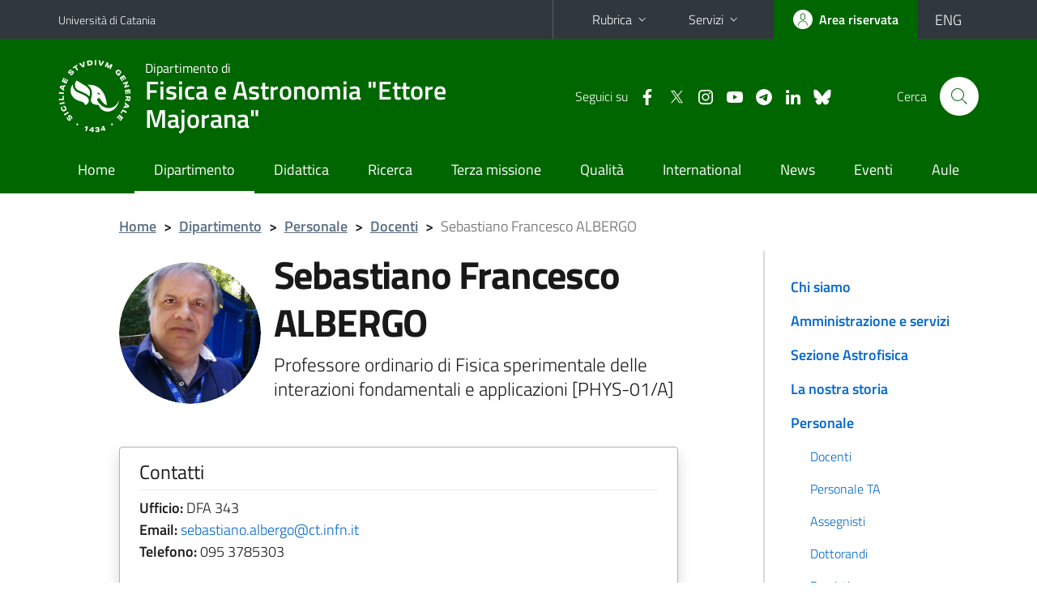

--- FILE ---
content_type: text/html; charset=utf-8
request_url: https://www.dfa.unict.it/docenti/sebastiano.francesco.albergo
body_size: 10856
content:
<!DOCTYPE html>
<html lang="it">
<head>
<meta charset="utf-8">
<title>Sebastiano Francesco ALBERGO | Dipartimento di Fisica e Astronomia &quot;Ettore Majorana&quot;</title>
<meta name="viewport" content="width=device-width,initial-scale=1,shrink-to-fit=no">
<meta name="Generator" content="Drupal 7 (http://drupal.org)">
<link rel="shortcut icon" href="https://www.dfa.unict.it/sites/all/themes/id_theme_sd/favicon.ico" type="image/vnd.microsoft.icon">
<link href="/bootstrap-italia/css/bootstrap-italia.min.css" rel="stylesheet">
<link type="text/css" rel="stylesheet" href="https://www.dfa.unict.it/sites/default/files/css/css_xE-rWrJf-fncB6ztZfd2huxqgxu4WO-qwma6Xer30m4.css" media="all">
<link type="text/css" rel="stylesheet" href="https://www.dfa.unict.it/sites/default/files/css/css_ORJdyVv7ZrVXnvPd3pkhO1IeM9hFVTu0Sw6P9nWSRZ8.css" media="all">
<link type="text/css" rel="stylesheet" href="https://www.dfa.unict.it/sites/default/files/css/css_nEUQ8eo3b_tOt7Fh_P2l1QwYH-3X9UxP1RJTN4IxNZM.css" media="all">
<style type="text/css" media="all">
<!--/*--><![CDATA[/*><!--*/
.skiplinks{background-color:#fff}#menu-di-servizio .dropdown-menu,.it-header-slim-right-zone .dropdown-menu{z-index:9999}#menu-servizi{z-index:1001}#nav10.navbar-collapsable{z-index:1000!important}#nav10.navbar-collapsable .close-div{background-color:transparent}
.unict-green .it-header-slim-wrapper .btn-full,.unict-green .it-header-center-wrapper,.unict-green .back-to-top,.unict-green .btn-primary,.unict-green #home-sd h2{background-color:#060}.unict-green .bg-primary{background-color:#060!important}.unict-green .text-primary{color:#060!important}.unict-green .it-header-slim-wrapper .btn-full:hover,.unict-green .btn-primary:hover,.unict-green .back-to-top:hover{background-color:#050;color:#fff!important}.unict-green .it-header-slim-wrapper .btn-full:active,.unict-green .btn-primary:active{background-color:#040!important}.unict-green .it-header-slim-wrapper .btn-full .icon-primary,.unict-green .it-header-center-wrapper .it-header-center-content-wrapper .it-search-wrapper a.rounded-icon svg,.unict-green .btn-primary .icon-primary{fill:#060!important}.unict-green .it-footer-main{background-color:#040}.unict-green .it-footer-small-prints{background-color:#122112}@media(min-width:992px){.unict-green .it-header-navbar-wrapper{background-color:#060}}@media(max-width:991px){.unict-green .it-header-center-wrapper .it-header-center-content-wrapper .it-search-wrapper a.rounded-icon svg{fill:#fff!important}.unict-green .it-header-slim-wrapper .btn-full,.unict-green .it-header-slim-wrapper .btn-full:hover{background-color:transparent}.unict-green .it-nav-wrapper .navbar .navbar-collapsable .navbar-nav li a.nav-link{color:#060}.unict-green .it-nav-wrapper .navbar .navbar-collapsable .navbar-nav li a.nav-link.active{border-left-color:#060}.unict-green #it-main-menu .nav-item svg{fill:#060}}
.it-header-center-wrapper .it-header-center-content-wrapper .it-right-zone .it-socials ul .icon{margin-left:12px}@media(max-width:991px){.it-header-center-wrapper .it-header-center-content-wrapper .it-right-zone .it-socials{display:none!important}}

/*]]>*/-->
</style>
<link type="text/css" rel="stylesheet" href="https://www.dfa.unict.it/sites/default/files/css/css_QgE7281FEOkrWeTNv4ub8esodNXZsEmlIJXPOBl7PNU.css" media="all">
<script type="text/javascript" src="https://www.dfa.unict.it/sites/default/files/js/js_6UR8aB1w5-y_vdUUdWDWlX2QhWu_qIXlEGEV48YgV-c.js"></script>
<script type="text/javascript" src="https://www.dfa.unict.it/sites/default/files/js/js_onbE0n0cQY6KTDQtHO_E27UBymFC-RuqypZZ6Zxez-o.js"></script>
<script type="text/javascript" src="https://www.dfa.unict.it/sites/default/files/js/js_qrf44QUDL_YTtRm1c_V_5DthK1dj0B5pBTFSfp1hfmk.js"></script>
<script type="text/javascript" src="https://www.dfa.unict.it/sites/default/files/js/js_-3-9i-5ou796fgOL9kE84UPlHjyxNSKBDDHIXZszehE.js"></script>
<script type="text/javascript">
<!--//--><![CDATA[//><!--
jQuery.extend(Drupal.settings, {"basePath":"\/","pathPrefix":"it\/","setHasJsCookie":0,"ajaxPageState":{"theme":"id_theme_sd","theme_token":"yY4ehaX1ZFmIZVM0CMCNzH6C8Vd_sd0sjTeKnHTwpRE","js":{"sites\/all\/modules\/jquery_update\/replace\/jquery\/2.2\/jquery.min.js":1,"misc\/jquery-extend-3.4.0.js":1,"misc\/jquery-html-prefilter-3.5.0-backport.js":1,"misc\/jquery.once.js":1,"misc\/drupal.js":1,"sites\/all\/modules\/jquery_update\/js\/jquery_browser.js":1,"misc\/form-single-submit.js":1,"sites\/all\/modules\/ckeditor_accordion\/js\/ckeditor-accordion.js":1,"public:\/\/languages\/it_BvipHdvniTMOAUyICqa5WfZieR82v1QPTH0PelJrXvo.js":1,"sites\/all\/modules\/lightbox2\/js\/lightbox.js":1},"css":{"modules\/system\/system.base.css":1,"modules\/system\/system.menus.css":1,"modules\/system\/system.messages.css":1,"modules\/system\/system.theme.css":1,"sites\/all\/modules\/ckeditor_accordion\/css\/ckeditor-accordion.css":1,"sites\/all\/modules\/date\/date_repeat_field\/date_repeat_field.css":1,"modules\/field\/theme\/field.css":1,"modules\/node\/node.css":1,"modules\/search\/search.css":1,"modules\/user\/user.css":1,"sites\/all\/modules\/views\/css\/views.css":1,"sites\/all\/modules\/ckeditor\/css\/ckeditor.css":1,"sites\/all\/modules\/ctools\/css\/ctools.css":1,"sites\/all\/modules\/lightbox2\/css\/lightbox.css":1,"sites\/all\/modules\/taxonomy_access\/taxonomy_access.css":1,"0":1,"1":1,"2":1,"sites\/all\/themes\/id_theme\/style.css":1,"sites\/all\/themes\/id_theme_sd\/sd.css":1}},"lightbox2":{"rtl":"0","file_path":"\/(\\w\\w\/)public:\/","default_image":"\/sites\/all\/modules\/lightbox2\/images\/brokenimage.jpg","border_size":10,"font_color":"000","box_color":"fff","top_position":"","overlay_opacity":"0.8","overlay_color":"000","disable_close_click":1,"resize_sequence":0,"resize_speed":400,"fade_in_speed":400,"slide_down_speed":600,"use_alt_layout":0,"disable_resize":0,"disable_zoom":0,"force_show_nav":0,"show_caption":1,"loop_items":0,"node_link_text":"View Image Details","node_link_target":0,"image_count":"Image !current of !total","video_count":"Video !current of !total","page_count":"Page !current of !total","lite_press_x_close":"press \u003Ca href=\u0022#\u0022 onclick=\u0022hideLightbox(); return FALSE;\u0022\u003E\u003Ckbd\u003Ex\u003C\/kbd\u003E\u003C\/a\u003E to close","download_link_text":"","enable_login":false,"enable_contact":false,"keys_close":"c x 27","keys_previous":"p 37","keys_next":"n 39","keys_zoom":"z","keys_play_pause":"32","display_image_size":"original","image_node_sizes":"()","trigger_lightbox_classes":"","trigger_lightbox_group_classes":"","trigger_slideshow_classes":"","trigger_lightframe_classes":"","trigger_lightframe_group_classes":"","custom_class_handler":0,"custom_trigger_classes":"","disable_for_gallery_lists":1,"disable_for_acidfree_gallery_lists":true,"enable_acidfree_videos":true,"slideshow_interval":5000,"slideshow_automatic_start":true,"slideshow_automatic_exit":true,"show_play_pause":true,"pause_on_next_click":false,"pause_on_previous_click":true,"loop_slides":false,"iframe_width":600,"iframe_height":400,"iframe_border":1,"enable_video":0,"useragent":"Mozilla\/5.0 (Macintosh; Intel Mac OS X 10_15_7) AppleWebKit\/537.36 (KHTML, like Gecko) Chrome\/131.0.0.0 Safari\/537.36; ClaudeBot\/1.0; +claudebot@anthropic.com)"},"ckeditor_accordion":{"collapseAll":1},"urlIsAjaxTrusted":{"\/it\/search\/node":true}});
//--><!]]>
</script>
</head>
<body class="html not-front not-logged-in one-sidebar sidebar-first page-node page-node- page-node-805 node-type-pagina-dinamica i18n-it sd238 unict-green hide_mmfc reduce_padding_mm">
<div class="skiplinks"><a class="sr-only sr-only-focusable" href="#it-main" accesskey="c">Vai al contenuto principale</a><a class="sr-only sr-only-focusable" href="#it-main-menu" accesskey="n">Vai al menu di navigazione</a></div>
<header class="it-header-wrapper">
<div class="it-header-slim-wrapper">
<div class="container">
<div class="row"><div class="col-12">
<div class="it-header-slim-wrapper-content">
<a class="d-none d-lg-block navbar-brand" href="https://www.unict.it">Università di Catania</a>
<div class="nav-mobile"><nav aria-label="Navigazione accessoria">
<a class="it-opener d-lg-none mr-1" href="https://www.unict.it" aria-hidden="true" tabindex="-1">Università di Catania</a><a class="it-opener d-lg-none" data-toggle="collapse" href="#menu-di-servizio" role="button" aria-expanded="false" aria-controls="menu-di-servizio" title="Apri il menu di servizio"><svg class="icon" role="img"><use href="/bootstrap-italia/svg/sprite.svg#it-expand"></use></svg></a>
<div class="link-list-wrapper collapse" id="menu-di-servizio">
<ul class="link-list border-right-0 pr-0">
<li class="dropdown"><a class="list-item dropdown-toggle" href="#" role="button" data-toggle="dropdown" aria-expanded="false">Rubrica<svg class="icon d-none d-lg-block" role="img"><use href="/bootstrap-italia/svg/sprite.svg#it-expand"></use></svg></a>
<div class="dropdown-menu"><div class="row"><div class="col-12 px-3">
<form action="https://www.unict.it/content/cerca-nella-rubrica" method="post" id="rubrica-form" accept-charset="UTF-8" class="unict-form">
<div class="container">
<div class="form-row"><label for="input-01" class="sr-only">Cerca nella rubrica per cognome</label><input required id="input-01" name="trova" type="text" class="form-control" autocomplete="family-name" placeholder="Cerca nella rubrica per cognome"></div>
<div class="form-row mt-2 mb-1"><input type="submit" class="btn btn-primary btn-xs py-1" value="CERCA"></div>
</div>
</form>
</div></div></div></li>
<li class="dropdown"><a class="list-item dropdown-toggle" href="#" role="button" data-toggle="dropdown" aria-expanded="false">Servizi<svg class="icon d-none d-lg-block" role="img"><use href="/bootstrap-italia/svg/sprite.svg#it-expand"></use></svg></a>
<div class="dropdown-menu" id="menu-servizi"><div class="row"><div class="col-12"><div class="link-list-wrapper">
<ul>
<li><a class="list-item" href="https://studenti.smartedu.unict.it" target="_blank" rel="noopener"><span>Portale studenti</span></a></li>
<li><a class="list-item" href="https://docenti.smartedu.unict.it/docenti/" target="_blank" rel="noopener"><span>Portale docenti / didattica</span></a></li>
<li><a class="list-item" href="https://intranet.unict.it" target="_blank" rel="noopener"><span>Portale personale</span></a></li>
<li><a class="list-item" href="https://segreterie.smartedu.unict.it" target="_blank" rel="noopener"><span>Portale segreterie</span></a></li>
<li><a class="list-item" href="https://www.sida.unict.it" target="_blank" rel="noopener"><span>Biblioteca digitale</span></a></li>
<li><a class="list-item" href="https://webmail365.unict.it" target="_blank" rel="noopener"><span>Webmail studenti</span></a></li>
<li><a class="list-item" href="https://webmail.unict.it" target="_blank" rel="noopener"><span>Webmail docenti e personale</span></a></li>
<li><a class="list-item" href="https://studium.unict.it" target="_blank" rel="noopener"><span>E-learning / Studium</span></a></li>
<li><a class="list-item" href="https://www.unict.it/servizi/servizi-web"><span>Servizi informatici</span></a></li>
<li><a class="list-item" href="https://www.unict.it/servizi"><span><strong>Tutti i servizi</strong> &raquo;</span></a></li>
</ul>
</div></div></div></div></li>
</ul>
</div>
</nav></div>
<div class="it-header-slim-right-zone">
<a class="btn btn-icon btn-full" href="/content/login-cas"><span class="rounded-icon"><svg class="icon icon-primary" role="img" aria-label="Accedi all'area riservata"><use href="/bootstrap-italia/svg/sprite.svg#it-user"></use></svg></span><span class="d-none d-lg-block">Area riservata</span></a>
<div class="nav-item"><a class="nav-link py-0" href="/en" id="lansw"><span>ENG</span></a></div>
</div>
</div>
</div></div>
</div>
</div>
<div class="it-nav-wrapper">
<div class="it-header-center-wrapper">
<div class="container">
<div class="row"><div class="col-12">
<div class="it-header-center-content-wrapper">
<div class="it-brand-wrapper"><a href="/it"><img src="/sites/all/themes/id_theme/unict.svg" alt="Logo UniCt" class="icon unict"><div class="it-brand-text"><h3>Dipartimento di</h3><h2>Fisica e Astronomia "Ettore Majorana"</h2></div></a></div>
<div class="it-right-zone"><div class="it-socials d-none d-md-flex"><span>Seguici&nbsp;su</span><ul><li><a href="https://www.facebook.com/dfa.unict.it"><svg class="icon" aria-label="Facebook"><use href="/bootstrap-italia/svg/sprite.svg#it-facebook"></use></svg></a></li>
<li><a href="https://twitter.com/DfaUnict"><svg class="icon" aria-label="Twitter"><use href="/bootstrap-italia/svg/sprite.svg#it-twitter"></use></svg></a></li>
<li><a href="https://www.instagram.com/dfa.unict/"><svg class="icon" aria-label="Instagram"><use href="/bootstrap-italia/svg/sprite.svg#it-instagram"></use></svg></a></li>
<li><a href="https://www.youtube.com/@DFA-UniCT"><svg class="icon" aria-label="YouTube"><use href="/bootstrap-italia/svg/sprite.svg#it-youtube"></use></svg></a></li>
<li><a href="https://t.me/FisicaCT"><svg class="icon" aria-label="Telegram"><use href="/bootstrap-italia/svg/sprite.svg#it-telegram"></use></svg></a></li>
<li><a href="https://www.linkedin.com/company/dfa-unict-it/"><svg class="icon" aria-label="LinkedIn"><use href="/bootstrap-italia/svg/sprite.svg#it-linkedin"></use></svg></a></li>
<li><a href="https://bsky.app/profile/dfa-unict-it.bsky.social"><svg class="icon icon-fix" aria-label="Bluesky"><use href="/sites/all/themes/id_theme/bluesky.svg#bluesky"></use></svg></a></li>
</ul></div><div class="it-search-wrapper"><span class="d-none d-md-block">Cerca</span><a class="search-link rounded-icon" href="#" data-target="#searchModal" data-toggle="modal" aria-label="Cerca" title="Cerca"><svg class="icon" role="img"><use href="/bootstrap-italia/svg/sprite.svg#it-search"></use></svg></a></div>
</div>
</div>
</div></div>
</div>
</div>
<div class="it-header-navbar-wrapper">
<div class="container">
<div class="row"><div class="col-12">
<nav class="navbar navbar-expand-lg" aria-label="Navigazione principale">
<button class="custom-navbar-toggler" type="button" aria-controls="nav10" aria-expanded="false" aria-label="attiva / disattiva la navigazione" data-target="#nav10"><svg class="icon" role="img"><use href="/bootstrap-italia/svg/sprite.svg#it-burger"></use></svg></button>
<div class="navbar-collapsable" id="nav10">
<div class="overlay"></div>
<div class="close-div"><button class="close-menu border-0" type="button" aria-label="chiudi"><svg class="icon icon-white" role="img"><use href="/bootstrap-italia/svg/sprite.svg#it-close-big"></use></svg></button></div>
<div class="menu-wrapper" id="it-main-menu">
<ul class="navbar-nav">
<li class="nav-item"><a class="nav-link" href="/it" accesskey="h">Home</a></li>
<li class="nav-item"><a href="/it/content/chi-siamo" accesskey="i" class="nav-link active">Dipartimento</a></li>
<li class="nav-item"><a class="nav-link" href="/it/content/presentazione" accesskey="t">Didattica</a></li>
<li class="nav-item"><a class="nav-link" href="/it/ricerca/ricerca">Ricerca</a></li>
<li class="nav-item"><a class="nav-link" href="/it/content/terza-missione">Terza missione</a></li>
<li class="nav-item"><a class="nav-link" href="https://www.dfa.unict.it/it/content/commissione-qualit%C3%A0-del-dipartimento">Qualità</a></li>
<li class="nav-item"><a class="nav-link" href="/it/content/international">International</a></li>
<li class="nav-item"><a class="nav-link" href="/it/notizie">News</a></li>
<li class="nav-item"><a class="nav-link" href="/it/eventi">Eventi</a></li>
<li class="nav-item"><a class="nav-link" href="/it/content/aulario-dfa">Aule</a></li>
</ul>
</div>
</div>
</nav>
</div></div>
</div>
</div>
</div>
</header>
<div class="d-md-none bg-light p-3 pl-4"><div class="row"><div class="col-md-12"><a href="#menu-sezione" data-attribute="forward" class="text-decoration-none text-dark"><svg class="icon icon-sm align-top" role="img"><use href="/bootstrap-italia/svg/sprite.svg#it-list"></use></svg><span class="pl-3 fw-bold">Vai ai contenuti correlati</span></a></div></div></div>
<main id="it-main">
<section id="breadcrumb">
<div class="container">
<div class="row">
<div class="offset-lg-1 col-lg-11 col-md-12 px-3 px-sm-0 pb-2">
<nav class="breadcrumb-container" aria-label="Percorso di navigazione">
<ol class="breadcrumb">
<li class="breadcrumb-item"><a href="/it">Home</a><span class="separator">&gt;</span></li>
<li class="breadcrumb-item"><a href="/it/content/chi-siamo">Dipartimento</a><span class="separator">&gt;</span></li>
<li class="breadcrumb-item"><a href="/it/content/personale">Personale</a><span class="separator">&gt;</span></li>
<li class="breadcrumb-item"><a href="/it/lista-rubrica-docenti">Docenti</a><span class="separator">&gt;</span></li>
<li class="breadcrumb-item active" aria-current="page">Sebastiano Francesco ALBERGO</ol>
</nav>
</div>
</div>
</div>
</section>
<section id="content">
<div class="container">
<div class="row">
<div class="offset-lg-1 col-lg-7 col-md-7 px-3 px-sm-0">
<article id="content-node-805">
<div class="avatar-wrapper avatar-extra-text d-block d-sm-inline-flex d-md-block d-lg-inline-flex"><div class="avatar size-xxl size-xxxl"><img src="/foto_docenti/1.png?251130"></div><div class="extra-text ml-0 ml-sm-3 ml-md-0 ml-lg-3"><h1>Sebastiano Francesco ALBERGO</h1>
<div class="lead mb-3 role">Professore ordinario di Fisica sperimentale delle interazioni fondamentali e applicazioni [PHYS-01/A]</div>
</div></div>
<div class="card card-teaser border rounded shadow mt-4 mb-5 px-4 py-3 link-no-underline"><div class="card-body overflow-hidden"><div class="region-contatti">
<h5 class="border-bottom border-light mb-2 pb-2">Contatti</h5>
<p><b>Ufficio:</b> DFA 343<br><b>Email:</b> <a href="mailto:sebastiano.albergo@ct.infn.it">sebastiano.albergo@ct.infn.it</a><br><b>Telefono:</b> 095&nbsp;3785303<br></p>
<h5 class="border-bottom border-light mb-2 py-2">Orario di ricevimento</h5>
Luned&igrave; e mercoled&igrave;  dalle 15:00 alle 16:00 per evitare sovrapposizioni è consigliato di prenotarsi via posta elettronica
</div></div></div>
<ul class="nav nav-tabs" role="tablist"><li class="nav-item"><a class="nav-link active" role="tab" data-toggle="tab" id="tab1-tab" aria-controls="tab1" aria-selected="true" href="#tab1">BIOGRAFIA</a></li><li class="nav-item"><a class="nav-link" role="tab" data-toggle="tab" id="tab2-tab" aria-controls="tab2" aria-selected="false" href="#tab2">CURRICULUM</a></li><li class="nav-item"><a class="nav-link" role="tab" data-toggle="tab" id="tab3-tab" aria-controls="tab3" aria-selected="false" href="#tab3">PUBBLICAZIONI</a></li><li class="nav-item"><a class="nav-link" role="tab" data-toggle="tab" id="tab4-tab" aria-controls="tab4" aria-selected="false" href="#tab4">INSEGNAMENTI</a></li><li class="nav-item"><a class="nav-link" role="tab" data-toggle="tab" id="tab5-tab" aria-controls="tab5" aria-selected="false" href="#tab5">ATTIVIT&Agrave; DI RICERCA</a></li><li class="nav-item"><a class="nav-link" role="tab" data-toggle="tab" id="tab6-tab" aria-controls="tab6" aria-selected="false" href="#tab6">ALTRE ATTIVIT&Agrave;</a></li><li class="nav-item"><a class="nav-link" role="tab" data-toggle="tab" id="tab7-tab" aria-controls="tab7" aria-selected="false" href="#tab7">AVVISI</a></li><li class="nav-item"><a class="nav-link" role="tab" data-toggle="tab" id="tab8-tab" aria-controls="tab8" aria-selected="false" href="#tab8">TESI</a></li></ul>
<div class="tab-content my-3">
<div class="tab-pane fade show active" role="tabpanel" id="tab1" aria-labelledby="tab1-tab"><p>Laurea e Dottorato in Fisica all&#39;Ateneo di Catania</p>

<p>Ordinario di Fisica Sperimentale presso il Dipartimento di Fisica e Astronomia &quot;Ettore Majorana&quot;.</p>

<p>Delegato dipartimentale alla Ricerca Scientifica</p>
</div>
<div class="tab-pane fade" role="tabpanel" id="tab2" aria-labelledby="tab2-tab"><p style="text-align:right"><strong>ultimo aggiornamento: 21 marzo 2020</strong></p>

<p><strong>Titoli di studio, premi, posizioni lavorative</strong></p>

<p>-&nbsp;&nbsp;&nbsp;&nbsp;&nbsp;&nbsp; 1983: Laurea in Fisica presso Universit&agrave; di Catania, con massimo dei voti e lode.</p>

<p>-&nbsp;&nbsp;&nbsp;&nbsp;&nbsp;&nbsp; 1988: Dottorato di Ricerca (PhD) presso Universit&agrave; di Catania.</p>

<p>-&nbsp;&nbsp;&nbsp;&nbsp;&nbsp;&nbsp; 1989: premio per giovani laureati della Societ&agrave; Italiana di Fisica.</p>

<p>-&nbsp;&nbsp;&nbsp;&nbsp;&nbsp;&nbsp; 1991 - 1999: Ricercatore a tempo indeterminato in Fisica Nucleare e Subnucleare &nbsp;all&rsquo;Universit&agrave; di &nbsp;Catania.</p>

<p>-&nbsp;&nbsp;&nbsp;&nbsp;&nbsp;&nbsp; 1999-2005: Prof. Associato in Fisica Sperimentale all&rsquo;Universit&agrave; di &nbsp;Catania</p>

<p>-&nbsp;&nbsp;&nbsp;&nbsp;&nbsp;&nbsp; dal 2005: Prof. Ordinario in Fisica Sperimentale all&rsquo;Universit&agrave; di &nbsp;Catania</p>

<p>&nbsp;</p>

<p><strong>Responsabilit&agrave; scientifiche e organizzative&nbsp;</strong></p>

<p>-&nbsp;&nbsp;&nbsp;&nbsp;&nbsp;&nbsp; 1996 e 1998 membro della commissione locale organizzatrice&nbsp; della CRIS conference, e curatore dei proceedings.</p>

<p>-&nbsp;&nbsp;&nbsp;&nbsp;&nbsp;&nbsp; 2001 Membro della Commissione locale organizzatrice del &nbsp;2nd Workshop on CMS Physics at LHC.</p>

<p>-&nbsp;&nbsp;&nbsp;&nbsp;&nbsp;&nbsp; 2005 Membro della Commissione locale organizzatrice di IFAE 2005 conference, e curatore dei Proceedings</p>

<p>-&nbsp;&nbsp;&nbsp;&nbsp;&nbsp;&nbsp; 2000-2012 Responsabile del gruppo di Catania dell&rsquo;esperimento CMS.</p>

<p>-&nbsp;&nbsp;&nbsp;&nbsp;&nbsp;&nbsp; 2001-2007 Coordinatore del Gruppo 1 &ndash;&nbsp; Particelle Elementari - della Sezione INFN di Catania.</p>

<p>-&nbsp;&nbsp;&nbsp;&nbsp;&nbsp;&nbsp; 2001-2007 membro della Prima Commissione Scientifica Nazionale dell&rsquo;INFN.</p>

<p>-&nbsp;&nbsp;&nbsp;&nbsp;&nbsp;&nbsp; 2010-2016:&nbsp; Direttore del &nbsp;Centro Siciliano di Fisica Nucleare e Struttura della Materia</p>

<p>-&nbsp;&nbsp;&nbsp;&nbsp;&nbsp;&nbsp; 2012-2016:&nbsp; membro del Senato Accademico dell&rsquo; Universit&agrave; di Catania</p>

<p>-&nbsp;&nbsp;&nbsp;&nbsp;&nbsp;&nbsp; 2013-2019 : &nbsp;responsabile&nbsp; del progetto ELI/NP presso la Sezione INFN di Catania</p>

<p>-&nbsp;&nbsp;&nbsp;&nbsp;&nbsp;&nbsp; 2013-2017:&nbsp; responsabile&nbsp; del progetto Calocube presso la Sezione INFN di Catania</p>

<p>-&nbsp;&nbsp;&nbsp;&nbsp;&nbsp;&nbsp; 2015: responsabile&nbsp; del progetto Classic presso la Sezione INFN di Catania</p>

<p>-&nbsp;&nbsp;&nbsp;&nbsp;&nbsp;&nbsp; dal 2018: responsabile&nbsp; del progetto RD-FA presso la Sezione INFN di Catania</p>

<p>-&nbsp;&nbsp;&nbsp;&nbsp;&nbsp;&nbsp; dal 2020: responsabile dell&#39;esperimento DarkSide - unit&agrave; Sezione INFN di Catania</p>

<p>-&nbsp;&nbsp;&nbsp;&nbsp;&nbsp;&nbsp; 2018-2020: presidente della Commissione Ricerca del Dipartimento di Fisica e Astronomia</p>

<p>-&nbsp;&nbsp;&nbsp;&nbsp;&nbsp;&nbsp; dal 2019: coordinatore del dottorato di ricerca in Fisica&nbsp; di Catania&nbsp;</p>

<p>-&nbsp;&nbsp;&nbsp;&nbsp;&nbsp;&nbsp; ha pubblicato circa 1000 lavori con oltre 22000 citazioni, con h-index 102</p>
</div>
<div class="tab-pane fade" role="tabpanel" id="tab3" aria-labelledby="tab3-tab"><div id="from_iris"></div>
<a onclick="load_from_iris();" id="from_iris_btn" class="btn btn-sm btn-primary text-white mt-3">VISUALIZZA LE PUBBLICAZIONI</a>
<div id="from_iris_nb" class="py-2 fs"><b>N.B.</b> l'elevato numero di pubblicazioni può incidere sul tempo di caricamento della pagina</div>
</div>
<script>
function load_from_iris(){$('#from_iris_btn').hide();$('#from_iris').html('caricamento in corso...&nbsp;<img src="/loop.gif" width="32" height="32" style="vertical-align:middle">').load('/_uni_mod/shared/get_pubblicazioni.php?cf=bzhmYXBacW9WWmNyVWFaK05PQU5pSnJLam1SM2RrQS92R3NybUlHZUpUVT0=',function(){$('#from_iris_nb').hide();});return false;}
</script>
<div class="tab-pane fade pt-3" role="tabpanel" id="tab4" aria-labelledby="tab4-tab"><div id="from_smart_edu"></div>
<a onclick="load_from_smart_edu();" id="from_smart_edu_btn" class="btn btn-sm btn-primary text-white mb-3">VISUALIZZA GLI INSEGNAMENTI DALL'A.A. 2022/2023 AD OGGI</a>
<script>
function load_from_smart_edu(){$('#from_smart_edu_btn').hide();$('#from_smart_edu').html('caricamento in corso...&nbsp;<img src="/loop.gif" width="32" height="32" style="vertical-align:middle">').load('/_uni_mod/shared/insegnamenti_docente.php?cf=bzhmYXBacW9WWmNyVWFaK05PQU5pSnJLam1SM2RrQS92R3NybUlHZUpUVT0=');return false;}
</script>
<div id="from_syllabus" style="display:none">
<hr><br>
<h5>Anno accademico 2021/2022</h5>
<ul class="mb-0">
<li>DIPARTIMENTO DI FISICA ED ASTRONOMIA<br><a href="/corsi/l-30">Corso di laurea in Fisica</a> - 2&deg; anno<br><a href="/corsi/l-30/insegnamenti/?cod=18865"><b>FISICA GENERALE II</b></a><br><br></li>
<li>DIPARTIMENTO DI FISICA ED ASTRONOMIA<br><a href="/corsi/l-30">Corso di laurea in Fisica</a> - 3&deg; anno<br><a href="/corsi/l-30/insegnamenti/?cod=18871"><b>ISTITUZIONI DI FISICA NUCLEARE E SUBNUCLEARE</b></a><br><br></li>
<li>DIPARTIMENTO DI FISICA ED ASTRONOMIA<br><a href="/corsi/lm-17">Corso di laurea magistrale in Physics</a> - 1&deg; anno<br><a href="/corsi/lm-17/insegnamenti/?cod=19900"><b>EXPERIMENTAL METHODS FOR PARTICLE PHYSICS</b></a><br><br></li>
</ul><hr><br>
<h5>Anno accademico 2020/2021</h5>
<ul class="mb-0">
<li>DIPARTIMENTO DI FISICA ED ASTRONOMIA<br><a href="/corsi/l-30">Corso di laurea in Fisica</a> - 2&deg; anno<br><a href="/corsi/l-30/insegnamenti/?cod=16232"><b>FISICA GENERALE II</b></a><br><br></li>
<li>DIPARTIMENTO DI FISICA ED ASTRONOMIA<br><a href="/corsi/l-30">Corso di laurea in Fisica</a> - 3&deg; anno<br><a href="/corsi/l-30/insegnamenti/?cod=16239"><b>ISTITUZIONI DI FISICA NUCLEARE E SUBNUCLEARE</b></a><br><br></li>
<li>DIPARTIMENTO DI FISICA ED ASTRONOMIA<br><a href="/corsi/lm-17">Corso di laurea magistrale in Physics</a> - 1&deg; anno<br><a href="/corsi/lm-17/insegnamenti/?cod=17175"><b>EXPERIMENTAL METHODS FOR PARTICLE PHYSICS</b></a><br><br></li>
</ul><hr><br>
<h5>Anno accademico 2019/2020</h5>
<ul class="mb-0">
<li>DIPARTIMENTO DI FISICA ED ASTRONOMIA<br><a href="/corsi/l-30">Corso di laurea in Fisica</a> - 3&deg; anno<br><a href="/corsi/l-30/insegnamenti/?cod=13664"><b>ISTITUZIONI DI FISICA NUCLEARE E SUBNUCLEARE</b></a><br><br></li>
<li>DIPARTIMENTO DI FISICA ED ASTRONOMIA<br><a href="/corsi/lm-17">Corso di laurea magistrale in Physics</a> - 1&deg; anno<br><a href="/corsi/lm-17/insegnamenti/?cod=13702"><b>ELEMENTARY PARTICLE PHYSICS -I</b></a><br><br></li>
<li>DIPARTIMENTO DI FISICA ED ASTRONOMIA<br><a href="/corsi/lm-17">Corso di laurea magistrale in Physics</a> - 1&deg; anno<br><a href="/corsi/lm-17/insegnamenti/?cod=13698"><b>EXPERIMENTAL METHODS FOR PARTICLE PHYSICS</b></a><br><br></li>
</ul><hr><br>
<h5>Anno accademico 2018/2019</h5>
<ul class="mb-0">
<li>DIPARTIMENTO DI FISICA ED ASTRONOMIA<br><a href="/corsi/l-30">Corso di laurea in Fisica</a> - 3&deg; anno<br><a href="/corsi/l-30/insegnamenti/?cod=11327"><b>ISTITUZIONI DI FISICA NUCLEARE E SUBNUCLEARE</b></a><br><br></li>
<li>DIPARTIMENTO DI FISICA ED ASTRONOMIA<br><a href="/corsi/lm-17">Corso di laurea magistrale in Physics</a> - 1&deg; anno<br><a href="/corsi/lm-17/insegnamenti/?cod=11547"><b>ELEMENTARY PARTICLE PHYSICS -I</b></a><br><br></li>
<li>DIPARTIMENTO DI FISICA ED ASTRONOMIA<br><a href="/corsi/lm-17">Corso di laurea magistrale in Physics</a> - 1&deg; anno<br><a href="/corsi/lm-17/insegnamenti/?cod=11548"><b>EXPERIMENTAL METHODS FOR PARTICLE PHYSICS</b></a><br><br></li>
</ul><hr><br>
<h5>Anno accademico 2017/2018</h5>
<ul class="mb-0">
<li>DIPARTIMENTO DI FISICA ED ASTRONOMIA<br><a href="/corsi/l-30">Corso di laurea in Fisica</a> - 3&deg; anno<br><a href="/corsi/l-30/insegnamenti/?cod=7485"><b>ISTITUZIONI DI FISICA NUCLEARE E SUBNUCLEARE</b></a><br><br></li>
<li>DIPARTIMENTO DI FISICA ED ASTRONOMIA<br><a href="/corsi/lm-17">Corso di laurea magistrale in Physics</a> - 1&deg; anno<br><a href="/corsi/lm-17/insegnamenti/?cod=8752"><b>ELEMENTARY PARTICLE PHYSICS - I</b></a><br><br></li>
<li>DIPARTIMENTO DI FISICA ED ASTRONOMIA<br><a href="/corsi/lm-17">Corso di laurea magistrale in Physics</a> - 1&deg; anno<br><a href="/corsi/lm-17/insegnamenti/?cod=8753"><b>EXPERIMENTAL METHODS FOR PARTICLE PHYSICS</b></a><br><br></li>
</ul><hr><br>
<h5>Anno accademico 2015/2016</h5>
<ul class="mb-0">
<li>DIPARTIMENTO DI FISICA ED ASTRONOMIA<br><a href="/corsi/lm-17">Corso di laurea magistrale in Fisica</a> - 1&deg; anno<br><a href="/corsi/lm-17/insegnamenti/?cod=2443"><b>FISICA DELLE PARTICELLE ELEMENTARI I</b></a><br><br></li>
<li>DIPARTIMENTO DI FISICA ED ASTRONOMIA<br><a href="/corsi/lm-17">Corso di laurea magistrale in Fisica</a> - 1&deg; anno<br><a href="/corsi/lm-17/insegnamenti/?cod=2442"><b>METODI SPERIMENTALI PER LA FISICA DELLE PARTICELLE</b></a><br><br></li>
<li>DIPARTIMENTO DI FISICA ED ASTRONOMIA<br><a href="/corsi/l-30">Corso di laurea in Fisica</a> - 3&deg; anno<br><a href="/corsi/l-30/insegnamenti/?cod=2584"><b>LABORATORIO DI FISICA III</b></a></li>
</ul>
</div>
<div><a onclick="show_div_syllabus(event)" id="btn_show_div_syllabus" class="btn btn-sm btn-primary text-white mb-3">VISUALIZZA GLI INSEGNAMENTI PRECEDENTI</a></div>
<script>
function show_div_syllabus(e){e.preventDefault();document.getElementById('from_syllabus').style.display='block';document.getElementById('btn_show_div_syllabus').style.display='none';}
</script>
</div>
<div class="tab-pane fade" role="tabpanel" id="tab5" aria-labelledby="tab5-tab"><p>Il suo primo lavoro su rivista &egrave; del 1985. Si tratta di un articolo ancora&nbsp; citato (ad oggi quasi 300 citazioni) che ha proposto un metodo originale (Metodo dei Rapporti Isotopici) per misurare le temperature raggiunte dalla material nucleare nelle reazioni tra ioni pesanti.</p>

<p>Grazie all&rsquo;uso di questo Metodo dei Rapporti Isotopici, a partire dagli anni &rsquo;90 sono state misurate le curve caloriche della materia nucleare da parte di numerose collaborazioni internazionali. Nell&rsquo;ambito di una di queste (collaborazione EOS al Lowrence Berkeley Laboratory)&nbsp; ha a lungo collaborato, pubblicando, tra altri significativi lavori, alcuni&nbsp; articoli &nbsp;sulle prime evidenze sperimentali di transizione di fase nella materia nucleare, uno dei quali basato sul&nbsp; metodo termometrico del 1985. Anche il numero di citazioni di questi articoli ha raggiunto livelli inusuali nell&rsquo;ambito della letteratura scientifica di &nbsp;Fisica Nucleare.</p>

<p>I primi anni &rsquo;90 lo hanno visto&nbsp; impegnato anche in uno dei primi esperimenti di ricerca di particelle esotiche multibarioniche (&ldquo;strangelets&rdquo;) all&rsquo;AGS del Brookhaven National Laboratory -USA (esperimento E896), esperimento che ha rappresentato per lui un ponte verso la fisica delle particelle elementari e &nbsp;che lo ha portato a diventare membro della collaborazione CMS (di cui ha firmato il Technical Proposal nel 1994, con il quale scoprir&agrave; nel 2012 il bosone di Higgs). Nell&rsquo;ambito della collaborazione CMS&nbsp; &egrave; stato dal 2000 al 2012 responsabile locale del gruppo CMS di Catania ed anche coordinatore del &nbsp;Centro di Produzione catanese dei rivelatori a microstrisce di silicio, destinati al tracciatore dell&rsquo;esperimento CMS. In tale contesto &egrave; stato anche membro al CERN della collaborazione RD48, indirizzata allo studio di rivelatori a silicio resistenti alle radiazioni.</p>

<p>Dal 2013 si &egrave; occupato di ricerca e sviluppo di calorimetria ed in tale ambito ha coordinato il WP5 nel progetto di calorimetria CALOCUBE, vincitore della Call competitiva di Gruppo V INFN del 2013. Sempre in tale ambito &egrave; membro della collaborazione RD-FA dell&rsquo;INFN, per lo studio di esperimenti ai futuri acceleratori, contribuendo a R&amp;D su calorimetri innovativi per esperimenti ai futuri acceleratori.</p>

<p>dal 2019 &egrave;&nbsp; membro&nbsp; della collaborazione DarkSide, per la ricerca diretta di materia oscura</p>
</div>
<div class="tab-pane fade" role="tabpanel" id="tab6" aria-labelledby="tab6-tab"><p>- Coordinatore del Dottorato di Ricerca in Fisica di Catania</p>

<p>- membro della Commissione Ricerca di Ateneo</p>

<p>- presidente della Commissione Ricerca di Dipartimento</p>
</div>
<div class="tab-pane fade pt-3" role="tabpanel" id="tab7" aria-labelledby="tab7-tab"><a href="/docenti/sebastiano.francesco.albergo?archivio-avvisi"  class="btn btn-secondary text-uppercase">ARCHIVIO</a>
</div>
<div class="tab-pane fade" role="tabpanel" id="tab8" aria-labelledby="tab8-tab"><h5>Guida alle tesi di laurea</h5>
<p>propone tesi di laurea su:</p>

<p>- tecnologie innovative per rivelatori di particelle</p>

<p>- ricerche sperimentali di materia oscura</p>
</div>
</div>
<div class="region region-content">
<div id="block-system-main" class="block block-system">

<div class="content">
<div id="node-805" class="node node-pagina-dinamica clearfix">

  
      
  
  <div class="content">
      </div>

  
  
</div>

</div>
</div>
</div>
<a href="/faculty/sebastiano.francesco.albergo" class="translation-link"></a>
<div class="dropdown" id="it-share">
<a class="dropdown-toggle btn btn-outline-primary btn-icon btn-xs mt-2 mb-3 p-2" href="#" role="button" data-toggle="dropdown" aria-expanded="false"><svg class="icon icon-primary icon-sm" role="img"><use href="/bootstrap-italia/svg/sprite.svg#it-share"></use></svg><span>Condividi</span></a>
<div class="dropdown-menu"><div class="link-list-wrapper"><ul class="link-list">
<li><a class="list-item" rel="nofollow" href="https://www.facebook.com/sharer/sharer.php?src=bm&amp;u=https%3A%2F%2Fwww.dfa.unict.it%2Fdocenti%2Fsebastiano.francesco.albergo&amp;t=Scheda+docente&amp;v=3" onclick="javascript:window.open(this.href,'','menubar=no,toolbar=no,resizable=yes,scrollbar=yes,height=500,width=720');return false;"><svg class="icon icon-primary icon-sm align-middle mr-1" role="img"><use href="/bootstrap-italia/svg/sprite.svg#it-facebook-square"></use></svg><span class="u-hiddenVisually">Facebook</span></a></li>
<li><a class="list-item" rel="nofollow" href="https://www.twitter.com/share?url=https%3A%2F%2Fwww.dfa.unict.it%2Fdocenti%2Fsebastiano.francesco.albergo" onclick="javascript:window.open(this.href,'','menubar=no,toolbar=no,resizable=yes,scrollbar=yes,height=600,width=600');return false;"><svg class="icon icon-primary icon-sm align-middle mr-1" role="img"><use href="/bootstrap-italia/svg/sprite.svg#it-twitter"></use></svg><span class="u-hiddenVisually">Twitter</span></a></li>
<li><a class="list-item" href="https://api.whatsapp.com/send?text=https%3A%2F%2Fwww.dfa.unict.it%2Fdocenti%2Fsebastiano.francesco.albergo" data-action="share/whatsapp/share"><svg class="icon icon-primary icon-sm align-middle mr-1" role="img"><use href="/bootstrap-italia/svg/sprite.svg#it-whatsapp"></use></svg><span class="u-hiddenVisually">Whatsapp</span></a></li>
<li><a class="list-item" href="https://t.me/share/url?url=https%3A%2F%2Fwww.dfa.unict.it%2Fdocenti%2Fsebastiano.francesco.albergo&amp;text=Scheda+docente" data-action="share/telegram/share"><svg class="icon icon-primary icon-sm align-middle mr-1" role="img"><use href="/bootstrap-italia/svg/sprite.svg#it-telegram"></use></svg><span class="u-hiddenVisually">Telegram</span></a></li>
<li><a class="list-item" href="mailto:?subject=Dipartimento+di+Fisica+e+Astronomia+%22Ettore+Majorana%22+-+Scheda+docente&amp;body=https%3A%2F%2Fwww.dfa.unict.it%2Fdocenti%2Fsebastiano.francesco.albergo"><svg class="icon icon-primary icon-sm align-middle mr-1" role="img"><use href="/bootstrap-italia/svg/sprite.svg#it-mail"></use></svg><span class="u-hiddenVisually">Email</span></a></li>
</ul></div></div>
</div>
</article>
</div>
<div class="offset-lg-1 col-lg-3 offset-md-1 col-md-4">
<div class="region region-sidebar-first">
<aside id="menu-sezione">
<div id="block-menu-block-10" class="sidebar-wrapper it-line-left-side block block-menu-block">

<div class="sidebar-linklist-wrapper"><div class="link-list-wrapper">
<ul class="menu"><li><a class="list-item medium" href="/it/content/chi-siamo">Chi siamo</a></li>
<li><a class="list-item medium" href="/it/content/amministrazione-e-servizi">Amministrazione e servizi</a></li>
<li><a class="list-item medium" href="/it/content/sezione-astrofisica">Sezione Astrofisica</a></li>
<li><a class="list-item medium" href="/it/content/la-nostra-storia">La nostra storia</a></li>
<li><a class="list-item medium" href="/it/content/personale" class="active-trail">Personale</a>
<ul class="link-sublist">
<li><a class="list-item" href="/it/lista-rubrica-docenti" class="active-trail">Docenti</a></li>
<li><a class="list-item" href="/it/lista-rubrica-non-docenti">Personale TA</a></li>
<li><a class="list-item" href="/it/content/assegnisti-di-ricerca">Assegnisti</a></li>
<li><a class="list-item" href="/it/content/dottorandi">Dottorandi</a></li>
<li><a class="list-item" href="/it/content/borsisti">Borsisti</a></li>
</ul></li>
<li><a class="list-item medium" href="/it/content/helpdesk">Helpdesk</a></li>
</ul></div></div>
</div>
</aside>
</div>
</div>
</div>
</div>
</section>
</main>
<footer class="it-footer">
<div class="it-footer-main">
<div class="container">
<section><div class="row clearfix"><div class="col-sm-12"><div class="it-brand-wrapper"><a href="/it"><img src="/sites/all/themes/id_theme/monogramma.svg" class="icon monogramma_icon" alt="Monogramma UniCt"><div class="it-brand-text unict_monogramma"><h3>Dipartimento di</h3><h2>Fisica e Astronomia "Ettore Majorana"</h2></div></a></div></div></div></section>
<section>
<div class="row">
<div class="col-md-4 col-sm-6 pb-2">
<div id="block-block-51" class="block block-block">
<h3>Dove siamo</h3>

<div class="content">
<p>Cittadella Universitaria<br>
Via Santa Sofia, 64<br>
95123 - Catania (Italy)<br>
» <a href="/it/content/dove-siamo"><strong>dove siamo</strong></a></p>

</div>
</div>
</div>
<div class="col-md-4 col-sm-6 pb-2">
<div id="block-block-7" class="block block-block">
<h3>Contatti</h3>

<div class="content">
<p>Telefono: +39 095 378 5111<br>
Fax: +39 095 337938<br>
<a href="mailto:dfa@unict.it">dfa@unict.it</a><br>
<a href="mailto:dfa.didattica@unict.it">dfa.didattica@unict.it</a></p>
</div>
</div>
</div>
<div class="col-md-4 col-sm-6 pb-2">
<h3>Seguici&nbsp;su</h3>
<ul class="list-inline text-left social"><li class="list-inline-item pb-2"><a class="p-1" href="https://www.facebook.com/dfa.unict.it"><svg class="icon icon-sm icon-white align-top" aria-label="Facebook"><use href="/bootstrap-italia/svg/sprite.svg#it-facebook"></use></svg></a></li><li class="list-inline-item pb-2"><a class="p-1" href="https://twitter.com/DfaUnict"><svg class="icon icon-sm icon-white align-top" aria-label="Twitter"><use href="/bootstrap-italia/svg/sprite.svg#it-twitter"></use></svg></a></li><li class="list-inline-item pb-2"><a class="p-1" href="https://www.instagram.com/dfa.unict/"><svg class="icon icon-sm icon-white align-top" aria-label="Instagram"><use href="/bootstrap-italia/svg/sprite.svg#it-instagram"></use></svg></a></li><li class="list-inline-item pb-2"><a class="p-1" href="https://www.youtube.com/@DFA-UniCT"><svg class="icon icon-sm icon-white align-top" aria-label="YouTube"><use href="/bootstrap-italia/svg/sprite.svg#it-youtube"></use></svg></a></li><li class="list-inline-item pb-2"><a class="p-1" href="https://t.me/FisicaCT"><svg class="icon icon-sm icon-white align-top" aria-label="Telegram"><use href="/bootstrap-italia/svg/sprite.svg#it-telegram"></use></svg></a></li><li class="list-inline-item pb-2"><a class="p-1" href="https://www.linkedin.com/company/dfa-unict-it/"><svg class="icon icon-sm icon-white align-top" aria-label="LinkedIn"><use href="/bootstrap-italia/svg/sprite.svg#it-linkedin"></use></svg></a></li><li class="list-inline-item pb-2"><a class="p-1" href="https://bsky.app/profile/dfa-unict-it.bsky.social"><svg class="icon icon-fix icon-sm icon-white align-top" aria-label="Bluesky"><use href="/sites/all/themes/id_theme/bluesky.svg#bluesky"></use></svg></a></li></ul>
</div></div>
</section>
</div>
</div>
<div class="it-footer-small-prints clearfix">
<div class="container">
<h3 class="sr-only">Link e informazioni utili</h3>
<div class="region region-footer-link">
<div id="block-block-48" class="block block-block">

<div class="content">
<ul class="it-footer-small-prints-list list-inline mb-0 d-flex flex-column flex-md-row">
	<li><a href="/content/privacy">Privacy</a></li>
	<li><a href="/content/note-legali">Note legali</a></li>
	<li><a href="/content/accessibilità">Accessibilità</a></li>
	<li><a href="/content/dati-di-monitoraggio">Dati di monitoraggio</a></li>
	<li><a href="/sitemap">Mappa del sito</a></li>
</ul>

</div>
</div>
</div>
</div>
</div>
</footer>
<div class="modal fade show" id="searchModal" tabindex="-1" role="dialog" aria-labelledby="cerca-nel-sito" aria-modal="true">
<div class="modal-dialog"><div class="modal-content p-3">
<div class="container"><div class="row"><button class="close mr-3" type="button" data-dismiss="modal" aria-label="Chiudi"><svg class="icon" role="img"><use href="/bootstrap-italia/svg/sprite.svg#it-arrow-left"></use></svg></button><h2 class="modal-title" id="cerca-nel-sito">Cerca nel sito</h2></div></div>
<form class="search-form" action="/it/search/node" method="post" id="search-form" accept-charset="UTF-8"><div><div class="container"><div class="form-row mt-2 mb-4">
  <label for="edit-keys" class="d-none">Termini da ricercare</label>
 <input required type="text" id="edit-keys" name="keys" value="" size="40" maxlength="255" class="form-control" placeholder="Inserisci qui i termini da ricercare">
</div>
<input type="submit" id="edit-submit" name="op" value="Cerca" class="form-submit"></div><input type="hidden" aria-label="" name="form_build_id" value="form-aYdkA4pbpxqB9sj2wVHofOLqPMFGGqmscADeCuV5Rn8">
<input type="hidden" aria-label="" name="form_id" value="search_form">
</div></form>
</div></div>
</div>
<a href="#" aria-hidden="true" data-attribute="back-to-top" class="back-to-top shadow d-print-none"><svg class="icon icon-light" aria-label="Vai a inizio pagina"><use href="/bootstrap-italia/svg/sprite.svg#it-arrow-up"></use></svg></a>
<script>window.__PUBLIC_PATH__ = "/bootstrap-italia/fonts"</script>
<script src="/bootstrap-italia/js/bootstrap-italia.bundle.min.js"></script>
<script type="text/javascript">
$(function(){var e=$('.translation-link' ).last();if(e.length){$('#lansw').attr('href',e.attr('href'));}});
</script>
</body>
</html>

--- FILE ---
content_type: image/svg+xml
request_url: https://www.dfa.unict.it/sites/all/themes/id_theme/monogramma.svg
body_size: 1789
content:
<?xml version="1.0" encoding="utf-8"?>
<svg version="1.1" id="Livello_1" xmlns="http://www.w3.org/2000/svg" xmlns:xlink="http://www.w3.org/1999/xlink" x="0px" y="0px"
	 viewBox="175 350 800 550" style="enable-background:new 0 0 1200 1200;" xml:space="preserve">
<defs>
<style>
*{fill:#fff;}
</style>
</defs>
<g>
	<path d="M493.04,803.97c-62.87,0-94.3-51.08-94.3-138.17c0-72.03,29.47-134.9,72.03-134.9c19.65,0,26.85,14.4,34.05,30.78
		c9.17,21.61,17.02,47.15,51.73,47.15c24.88,0,38.64-15.72,38.64-33.4c0-44.53-75.96-60.9-123.11-60.9
		c-99.54,0-176.81,60.9-176.81,170.91c0,91.02,55.66,170.26,168.95,170.26c72.69,0,131.62-39.29,155.85-132.28l-11.13-3.27
		C580.13,787.6,536.25,803.97,493.04,803.97z"/>
	<path d="M340.92,467.88c29.55,0,42.74-17.62,42.74-46.06v-65.07h-5.83v64.8c0,23.31-9.3,38.29-29.83,38.29
		c-18.87,0-29.97-12.63-29.97-35.52v-67.57h-22.75v66.46C295.27,451.51,311.65,467.88,340.92,467.88z"/>
	<polygon points="422.49,414.6 422.49,399.2 401.26,399.2 401.26,465.94 422.49,465.94"/>
	<path d="M436.36,404.75c6.24,0,11.66,3.88,11.66,16.65v44.54h21.23v-44.95c0-12.9-5.69-25.53-22.75-25.53
		c-10.55,0-20.95,4.86-24,19.15C425.96,407.8,430.54,404.75,436.36,404.75z"/>
	<rect x="486.72" y="399.2" width="21.23" height="66.74"/>
	<path d="M497.4,381.02c6.8,0,12.35-5.55,12.35-12.35c0-6.8-5.55-12.35-12.35-12.35c-6.8,0-12.35,5.55-12.35,12.35
		C485.05,375.47,490.6,381.02,497.4,381.02z"/>
	<path d="M895.1,770.55c-22.27,32.75-38.64,42.58-60.91,42.58c-32.1,0-47.81-18.99-47.81-62.23V549.81h115.28v-18.34H786.38v-27.58
		c0,0,1.8-41.67-17.75-75.43c-29.7-61.18-98.25-84.53-156.67-66.2c38.34,12.51,64.19,40.92,72.09,83.79
		c1.85,10.06,2.12,24.19,2.11,40.54v44.88h-56.34v18.34h56.34v199.12c0,72.05,39.95,106.77,101.52,106.77
		c55.02,0,93.67-26.86,117.9-79.26L895.1,770.55z"/>
</g>
</svg>